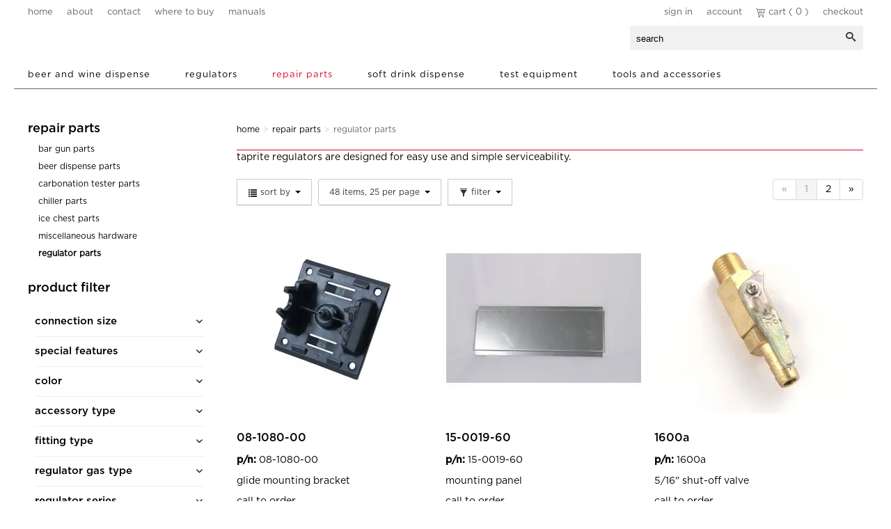

--- FILE ---
content_type: text/html; charset=utf-8
request_url: https://www.taprite.com/repair-parts-regulator-parts?ps=25
body_size: 12916
content:





<!DOCTYPE html>
<html lang="en" xmlns:og="http://schema.org">
<head>
    

<meta name="cs:page" content="category" />

    

<title>Taprite - Regulator Parts</title>

<meta http-equiv="X-UA-Compatible" content="IE=edge">
<meta name="viewport" content="width=device-width, initial-scale=1">
<meta property="og:type" content="website" />	
		<meta property="og:image" content="https://d163axztg8am2h.cloudfront.net/static/img/87/62/34c6ebde5b5eea41400e84f16668.webp" />
	<meta property="og:title" content="Regulator Parts" />
	<meta property="og:url" content="https://www.taprite.com/repair-parts-regulator-parts" />
	<meta property="og:name" content="Taprite" />

<meta charset="utf-8" />
<meta name="robots" content="index,follow" />



<link href="//d163axztg8am2h.cloudfront.net/static/img/ea/61/a878f060329da443ff0043241a00.ico" rel="shortcut icon" type="image/x-icon" />

	<link rel="canonical" href="https://www.taprite.com/repair-parts-regulator-parts" />


    
    

    <link type="text/css" rel="stylesheet" href="//d163axztg8am2h.cloudfront.net/static/css/f1/11/64d55c44c4ea6bc2de3b957a57da.gz.css" />
    <link rel="preconnect" href="https://fonts.googleapis.com">
    <link rel="preconnect" href="https://fonts.gstatic.com" crossorigin>


    <!--[if LT IE 8]><script src="/static/js/patch/json2.min.js" type="text/javascript"></script>
<![endif]-->
    <script src="/static/js/patch/modernizr.js" type="text/javascript"></script>


    <script type="text/javascript">
		class NomadSettings {
			static CurrencyLocale = 'en-US';
			static CurrencyType = 'USD';
			static DecimalPlaces = 2;
			static RequirePhoneNumber = false;
			static CurrencySymbol = '$';
		}
    </script>
    <script src="/Static/js/vue/nomad-client.js?v=1.0.28364"></script>
    <script src="/Static/tsout/common.js?v=1.0.28364"></script>

    
</head>

<body id="repair-parts-regulator-parts-page" class="category-page">
	
	
	


<script type="application/ld+json">{"@context":"https://schema.org","@type":"BreadcrumbList","itemListElement":[{"@type":"ListItem","item":{"@type":"Thing","@id":"https://www.taprite.com/","name":"Home"},"position":1},{"@type":"ListItem","item":{"@type":"Thing","@id":"https://www.taprite.com/repair-parts","name":"Repair Parts"},"position":2},{"@type":"ListItem","item":{"@type":"Thing","@id":"https://www.taprite.com/repair-parts-regulator-parts","name":"Regulator Parts"},"position":3}]}</script>

	<div id="wrapper">
		<div id="wrapper-inner">
			<div id="page-header">
    <div id="page-header-inner" class="container">

        <h1 id="page-header-logo" class="logo">
            <a href="/" title="">aalberts dispense technology</a>
        </h1>

        <div id="page-header-search">
            <form action="/search" method="get" class="form-inline">
                <button type="submit" class="btn btn-primary"><i class="icon-search-custom"></i></button>
                <span><input type="text" name="q" class="search-suggest span6" placeholder="search " /></span>
            </form>
        </div>

        <div id="page-header-menu">
            <div class="nav-actions">
              <a href="/cart" class="btn-nav-cart" title="0 item(s)"><i class="icon-shopping-cart-custom-mobile"></i></a>

                <button type="button" class="btn-nav-menu">
                    <span class="icon-bar"></span>
                    <span class="icon-bar"></span>
                    <span class="icon-bar"></span>
                </button>
            </div>

            <div class="nav-bg nav-collapse fade"></div>

            <div class="nav-menu nav-collapse">
                <button type="button" class="btn-nav-menu btn-primary-close hamburger">X</button>
                <div id="user-menu">
  <ul>
      <li><a href="https://www.micromatic.com/en-us/lp/taprite">Sign In</a></li>
    <li><a href="https://www.micromatic.com/en-us/lp/taprite">Account</a></li>
    <li class="hidden-phone hidden-tablet">
      <a href="/cart" data-content="#mini-cart-wrapper" class="toggle-mini-cart disabled">
        <i class="icon-cart2"></i> Cart ( 0 )
      </a>
    </li>
    <li class="hidden-desktop">
      <a href="/cart">
        <i class="icon-cart2"></i> Cart ( 0 )
      </a>
    </li>
    <li><a href="/checkout" class="disabled">Checkout</a></li>
  </ul>

  

<div id="mini-cart-wrapper" class="hide">
  <div id="mini-cart" class="mini-cart">
    <div class="header">
      0 items ( $0.00 )
    </div>

    <ul>
    </ul>
        
    <div class="footer">
      <a href="/cart">View the Full Cart</a>
    </div>
  </div>
</div>
</div>


                <nav class="simple-nav">
                  <ul>
                    <li><a href="/">home</a></li>
                    <li><a href="/about">about</a></li>
                    <li><a href="/contact">contact</a></li>
                    <li><a href="/distributors">where to buy</a></li>
                    <li><a href="/manuals">manuals</a></li>
                  </ul>
                </nav>


                <div id="page-header-nav" class="toggle-nav">
                    <div id="page-header-nav-inner">
                        <ul><li class="has-children beer-and-wine-dispense"><a href="/beer-dispense">Beer and Wine Dispense</a><ul><li class="beverage-and-gas-tubing"><a href="/beer-dispense-beverage-gas-tubing">Beverage &amp; Gas Tubing</a></li><li class="has-children draft-towers"><a href="/beer-dispense-draft-towers">Draft Towers</a><ul><li class="column-towers"><a href="/beer-dispense-draft-towers-column-towers">Column Towers</a></li><li class="vinservice-towers"><a href="/beer-dispense-draft-towers-vinservice-towers">Vinservice Towers</a></li><li class="wine-towers"><a href="/wine-towers-wine-towers">Wine Towers</a></li></ul></li><li class="faucets"><a href="/beer-dispense-faucets">Faucets</a></li><li class="glycol-chillers"><a href="/glycol-chillers">Glycol Chillers</a></li><li class="has-children keg-couplers"><a href="/beer-dispense-keg-couplers">Keg Couplers</a><ul><li class="home-brew-couplers"><a href="/home-brew-couplers-home-brew-couplers">Home Brew Couplers</a></li><li class="sankey-couplers"><a href="/beer-dispense-keg-couplers-sankey-couplers">Sankey Couplers</a></li><li class="specialty-taps"><a href="/beer-dispense-keg-couplers-specialty-taps">Specialty Taps</a></li><li class="wine-and-cider-couplers"><a href="/wine-and-cider-couplers-wine-and-cider-couplers">Wine and Cider Couplers</a></li></ul></li><li class="keg-spear-parts-and-tools"><a href="/keg-spear-parts-and-tools-keg-spear-parts-and-tools">Keg Spear Parts and Tools</a></li><li class="picnic-pumps"><a href="/beer-dispense-picnic-pumps">Picnic Pumps</a></li><li class="has-children shanks"><a href="/beer-dispense-shanks">Shanks</a><ul><li class="premium-stainless-shanks"><a href="/premium-stainless-shanks-premium-stainless-shanks">Premium Stainless Shanks</a></li></ul></li><li class="tailpieces-and-splicers"><a href="/beer-dispense-tailpieces-and-splicers">Tailpieces and Splicers</a></li></ul></li><li class="has-children regulators"><a href="/regulators">Regulators</a><ul><li class="has-children beer-and-wine"><a href="/regulators-beer">Beer and Wine</a><ul><li class="primary-regulators"><a href="/regulators-beer-primary-regulators">Primary Regulators</a></li><li class="secondary-regulators"><a href="/regulators-beer-secondary-regulators">Secondary Regulators</a></li></ul></li><li class="has-children soft-drink-regulators"><a href="/regulators-soft-drink">Soft Drink Regulators</a><ul><li class="primary-regulators"><a href="/regulators-soft-drink-primary-regulators">Primary Regulators</a></li><li class="secondary-regulators"><a href="/regulators-soft-drink-secondary-regulators">Secondary Regulators</a></li></ul></li></ul></li><li class="has-children repair-parts active"><a href="/repair-parts">Repair Parts</a><ul><li class="bar-gun-parts"><a href="/bar-gun-parts-bar-gun-parts">Bar Gun Parts</a></li><li class="beer-dispense-parts"><a href="/repair-parts-beer-dispense-parts">Beer Dispense Parts</a></li><li class="carbonation-tester-parts"><a href="/carbonation-tester-parts">Carbonation Tester Parts</a></li><li class="chiller-parts"><a href="/chiller-parts-chiller-parts">Chiller Parts</a></li><li class="ice-chest-parts"><a href="/ice-chest-parts-ice-chest-parts">Ice Chest Parts</a></li><li class="miscellaneous-hardware"><a href="/repair-parts-miscellaneous-hardware">Miscellaneous Hardware</a></li><li class="regulator-parts active"><a href="/repair-parts-regulator-parts">Regulator Parts</a></li></ul></li><li class="has-children soft-drink-dispense"><a href="/soft-drink-dispense">Soft Drink Dispense</a><ul><li class="ambient-non-carb-dispensers"><a href="/ambient-non-carb-dispensers">Ambient Non-Carb Dispensers</a></li><li class="ice-chest-accessories"><a href="/tools-and-accessories-ice-chest-accessories">Ice Chest Accessories</a></li><li class="ice-chests"><a href="/soda-dispense-ice-chests">Ice Chests</a></li><li class="rattler-ii-bar-beverage-dispensers"><a href="/rattlerii-bar-beverage-dispensers">Rattler II Bar Beverage Dispensers</a></li><li class="has-children soft-drink-regulators"><a href="/regulators-soft-drink">Soft Drink Regulators</a><ul><li class="primary-regulators"><a href="/regulators-soft-drink-primary-regulators">Primary Regulators</a></li><li class="secondary-regulators"><a href="/regulators-soft-drink-secondary-regulators">Secondary Regulators</a></li></ul></li></ul></li><li class="has-children test-equipment"><a href="/test-equipment">Test Equipment</a><ul><li class="carbonation-testers"><a href="/test-equipment-carbonation-testers">Carbonation Testers</a></li><li class="foam-detectors"><a href="/test-equipment-foam-detectors">Foam Detectors</a></li></ul></li><li class="has-children tools-and-accessories"><a href="/tools-and-accessories">Tools and Accessories</a><ul><li class="cleaning-and-maintenance"><a href="/tools-and-accessories-cleaning-and-maintenance">Cleaning and Maintenance</a></li><li class="hand-tools"><a href="/tools-and-accessories-hand-tools">Hand Tools</a></li><li class="hoses-and-changeovers"><a href="/tools-and-accessories-hoses-and-changeovers">Hoses and Changeovers</a></li><li class="ice-chest-accessories"><a href="/tools-and-accessories-ice-chest-accessories">Ice Chest Accessories</a></li><li class="manifolds"><a href="/tools-and-accessories-manifolds">Manifolds</a></li></ul></li></ul>

                    </div>
                </div>
            </div>
        </div>

    </div>
</div>


			<div id="page-body" class="container">
				<div id="page-body-inner">
					

<div class="row layout-2-column layout-2-column-left-rail">

  <div id="rail-left" class="rail span3">
    

  <section id="category-module" class="links-module module">
    <header>
      Repair Parts
    </header>
    <div class="body">
      <ul><li class="bar-gun-parts"><a href="/bar-gun-parts-bar-gun-parts">Bar Gun Parts</a></li><li class="beer-dispense-parts"><a href="/repair-parts-beer-dispense-parts">Beer Dispense Parts</a></li><li class="carbonation-tester-parts"><a href="/carbonation-tester-parts">Carbonation Tester Parts</a></li><li class="chiller-parts"><a href="/chiller-parts-chiller-parts">Chiller Parts</a></li><li class="ice-chest-parts"><a href="/ice-chest-parts-ice-chest-parts">Ice Chest Parts</a></li><li class="miscellaneous-hardware"><a href="/repair-parts-miscellaneous-hardware">Miscellaneous Hardware</a></li><li class="regulator-parts active"><a href="/repair-parts-regulator-parts">Regulator Parts</a></li></ul>
    </div>
  </section>


  <section id="product-filter-module" class="module">
    <header>
      Product Filter
    </header>
    <div class="body">
      

  <form action="/repair-parts-regulator-parts" method="get">

      <div class="product-tag-filter-set">
        <h5>Connection Size</h5>

        <div class="product-tag-filters">
            <label class="checkbox tag-result">
              <input type="checkbox" name="connection-size" value="1-4-npt" class="tag-filter" />
              <span class="tag-result">1/4&quot; NPT</span> <span class="tag-result-count">(6)</span>
            </label>

        </div>
      </div>
      <div class="product-tag-filter-set">
        <h5>Special Features</h5>

        <div class="product-tag-filters">
            <label class="checkbox tag-result">
              <input type="checkbox" name="special-features" value="blowout-back" class="tag-filter" />
              <span class="tag-result">Blowout Back</span> <span class="tag-result-count">(6)</span>
            </label>

        </div>
      </div>
      <div class="product-tag-filter-set">
        <h5>Color</h5>

        <div class="product-tag-filters">
            <label class="checkbox tag-result">
              <input type="checkbox" name="color" value="black" class="tag-filter" />
              <span class="tag-result">Black</span> <span class="tag-result-count">(2)</span>
            </label>
            <label class="checkbox tag-result">
              <input type="checkbox" name="color" value="blue" class="tag-filter" />
              <span class="tag-result">Blue</span> <span class="tag-result-count">(2)</span>
            </label>
            <label class="checkbox tag-result">
              <input type="checkbox" name="color" value="gold" class="tag-filter" />
              <span class="tag-result">Gold</span> <span class="tag-result-count">(2)</span>
            </label>
            <label class="checkbox tag-result">
              <input type="checkbox" name="color" value="gray" class="tag-filter" />
              <span class="tag-result">Gray</span> <span class="tag-result-count">(2)</span>
            </label>
            <label class="checkbox tag-result">
              <input type="checkbox" name="color" value="red" class="tag-filter" />
              <span class="tag-result">Red</span> <span class="tag-result-count">(2)</span>
            </label>

        </div>
      </div>
      <div class="product-tag-filter-set">
        <h5>Accessory Type</h5>

        <div class="product-tag-filters">
            <label class="checkbox tag-result">
              <input type="checkbox" name="accessory-type" value="mounting-hardware" class="tag-filter" />
              <span class="tag-result">Mounting Hardware</span> <span class="tag-result-count">(3)</span>
            </label>
            <label class="checkbox tag-result">
              <input type="checkbox" name="accessory-type" value="washers-o-rings" class="tag-filter" />
              <span class="tag-result">Washers, O-Rings</span> <span class="tag-result-count">(1)</span>
            </label>

        </div>
      </div>
      <div class="product-tag-filter-set">
        <h5>Fitting Type</h5>

        <div class="product-tag-filters">
            <label class="checkbox tag-result">
              <input type="checkbox" name="fitting-type" value="inlet-fitting-flare" class="tag-filter" />
              <span class="tag-result">Inlet Fitting, Flare</span> <span class="tag-result-count">(1)</span>
            </label>
            <label class="checkbox tag-result">
              <input type="checkbox" name="fitting-type" value="inlet-fitting-nipple" class="tag-filter" />
              <span class="tag-result">Inlet Fitting, Nipple</span> <span class="tag-result-count">(2)</span>
            </label>
            <label class="checkbox tag-result">
              <input type="checkbox" name="fitting-type" value="inlet-fitting-nut" class="tag-filter" />
              <span class="tag-result">Inlet Fitting, Nut</span> <span class="tag-result-count">(2)</span>
            </label>
            <label class="checkbox tag-result">
              <input type="checkbox" name="fitting-type" value="inlet-fittings-o-rings" class="tag-filter" />
              <span class="tag-result">Inlet Fittings, O-Rings</span> <span class="tag-result-count">(1)</span>
            </label>
            <label class="checkbox tag-result">
              <input type="checkbox" name="fitting-type" value="nipple" class="tag-filter" />
              <span class="tag-result">Nipple</span> <span class="tag-result-count">(2)</span>
            </label>

            <div class="more-tags">
              <div id="more-fitting-type" class="hide">
                  <label class="checkbox tag-result">
                    <input type="checkbox" name="fitting-type" value="outlet-fitting-barb" class="tag-filter" />
                    <span class="tag-result">Outlet Fitting, Barb</span> <span class="tag-result-count">(2)</span>
                  </label>
                  <label class="checkbox tag-result">
                    <input type="checkbox" name="fitting-type" value="outlet-fitting-flare" class="tag-filter" />
                    <span class="tag-result">Outlet Fitting, Flare</span> <span class="tag-result-count">(1)</span>
                  </label>
                  <label class="checkbox tag-result">
                    <input type="checkbox" name="fitting-type" value="outlet-fitting-shutoff" class="tag-filter" />
                    <span class="tag-result">Outlet Fitting, Shutoff</span> <span class="tag-result-count">(5)</span>
                  </label>
                  <label class="checkbox tag-result">
                    <input type="checkbox" name="fitting-type" value="plugs" class="tag-filter" />
                    <span class="tag-result">Plugs</span> <span class="tag-result-count">(2)</span>
                  </label>
                  <label class="checkbox tag-result">
                    <input type="checkbox" name="fitting-type" value="connector" class="tag-filter" />
                    <span class="tag-result">Connector</span> <span class="tag-result-count">(2)</span>
                  </label>
              </div>

              <a href="#more-fitting-type" class="tags-toggler" data-state="closed" data-text-opened="(+) show 5 more" data-text-closed="(-) collapse">(+) show 5 more</a>
            </div>
        </div>
      </div>
      <div class="product-tag-filter-set">
        <h5>Regulator Gas Type</h5>

        <div class="product-tag-filters">
            <label class="checkbox tag-result">
              <input type="checkbox" name="regulator-gas-type" value="co2" class="tag-filter" />
              <span class="tag-result">CO2</span> <span class="tag-result-count">(11)</span>
            </label>

        </div>
      </div>
      <div class="product-tag-filter-set">
        <h5>Regulator Series</h5>

        <div class="product-tag-filters">
            <label class="checkbox tag-result">
              <input type="checkbox" name="regulator-series" value="series-1660" class="tag-filter" />
              <span class="tag-result">Series 1660</span> <span class="tag-result-count">(2)</span>
            </label>
            <label class="checkbox tag-result">
              <input type="checkbox" name="regulator-series" value="series-3740" class="tag-filter" />
              <span class="tag-result">Series 3740</span> <span class="tag-result-count">(1)</span>
            </label>
            <label class="checkbox tag-result">
              <input type="checkbox" name="regulator-series" value="series-5740" class="tag-filter" />
              <span class="tag-result">Series 5740</span> <span class="tag-result-count">(6)</span>
            </label>
            <label class="checkbox tag-result">
              <input type="checkbox" name="regulator-series" value="series-740" class="tag-filter" />
              <span class="tag-result">Series 740</span> <span class="tag-result-count">(4)</span>
            </label>
            <label class="checkbox tag-result">
              <input type="checkbox" name="regulator-series" value="series-5260" class="tag-filter" />
              <span class="tag-result">Series 5260</span> <span class="tag-result-count">(6)</span>
            </label>

        </div>
      </div>
      <div class="product-tag-filter-set">
        <h5>Spare Part Type</h5>

        <div class="product-tag-filters">
            <label class="checkbox tag-result">
              <input type="checkbox" name="spare-part-type" value="bonnets-and-caps" class="tag-filter" />
              <span class="tag-result">Bonnets and Caps</span> <span class="tag-result-count">(11)</span>
            </label>
            <label class="checkbox tag-result">
              <input type="checkbox" name="spare-part-type" value="fittings" class="tag-filter" />
              <span class="tag-result">Fittings</span> <span class="tag-result-count">(13)</span>
            </label>
            <label class="checkbox tag-result">
              <input type="checkbox" name="spare-part-type" value="gauge" class="tag-filter" />
              <span class="tag-result">Gauge</span> <span class="tag-result-count">(6)</span>
            </label>
            <label class="checkbox tag-result">
              <input type="checkbox" name="spare-part-type" value="gauges" class="tag-filter" />
              <span class="tag-result">Gauges</span> <span class="tag-result-count">(4)</span>
            </label>
            <label class="checkbox tag-result">
              <input type="checkbox" name="spare-part-type" value="nipples" class="tag-filter" />
              <span class="tag-result">Nipples</span> <span class="tag-result-count">(2)</span>
            </label>
            <label class="checkbox tag-result">
              <input type="checkbox" name="spare-part-type" value="nuts" class="tag-filter" />
              <span class="tag-result">Nuts</span> <span class="tag-result-count">(2)</span>
            </label>
            <label class="checkbox tag-result">
              <input type="checkbox" name="spare-part-type" value="o-rings" class="tag-filter" />
              <span class="tag-result">O-Rings</span> <span class="tag-result-count">(1)</span>
            </label>

        </div>
      </div>
      <div class="product-tag-filter-set">
        <h5>Thread Type</h5>

        <div class="product-tag-filters">
            <label class="checkbox tag-result">
              <input type="checkbox" name="thread-type" value="left-hand" class="tag-filter" />
              <span class="tag-result">Left Hand</span> <span class="tag-result-count">(1)</span>
            </label>
            <label class="checkbox tag-result">
              <input type="checkbox" name="thread-type" value="left-hand-threads" class="tag-filter" />
              <span class="tag-result">Left Hand Threads</span> <span class="tag-result-count">(7)</span>
            </label>
            <label class="checkbox tag-result">
              <input type="checkbox" name="thread-type" value="right-hand" class="tag-filter" />
              <span class="tag-result">Right Hand</span> <span class="tag-result-count">(1)</span>
            </label>
            <label class="checkbox tag-result">
              <input type="checkbox" name="thread-type" value="right-hand-threads" class="tag-filter" />
              <span class="tag-result">Right Hand Threads</span> <span class="tag-result-count">(8)</span>
            </label>

        </div>
      </div>

    <input id="s" name="s" type="hidden" value="" />

  </form>

    </div>
  </section>






  </div>

  <div id="main" class="span10">
    


  <div class="breadcrumbs">
    <ul class="breadcrumb"><li><a href="/"><span>Home</span></a><span class="divider">&gt;</span></li><li><a href="/repair-parts"><span>Repair Parts</span></a><span class="divider">&gt;</span></li><li class="active"><a href="/repair-parts-regulator-parts"><span>Regulator Parts</span></a></li></ul>
  </div>



    





    <div id="category-page-html" class="page-html">
        Taprite Regulators are designed for easy use and simple serviceability. 
    </div>







  <div id="product-list" class="paged-list">
    <div class="product-list-header clearfix">
  
      <div id="product-sort" class="btn-group">
        <a class="btn btn-small dropdown-toggle" data-toggle="dropdown" href="#">
          <i class="icon-list"></i>
Sort By          <span class="caret"></span>
        </a>
        <ul id="sort-menu" class="dropdown-menu">
              <li><a href="/repair-parts-regulator-parts?ps=25&amp;s=name">Sort by Name</a></li>
              <li><a href="/repair-parts-regulator-parts?ps=25&amp;s=priceasc">Sort by Low Price</a></li>
              <li><a href="/repair-parts-regulator-parts?ps=25&amp;s=pricedesc">Sort by High Price</a></li>
        </ul>
      </div>
  
        <div class="btn-page-size btn-group">
          <a class="btn btn-small dropdown-toggle" data-toggle="dropdown" href="#">
            48 items, 25 per page <span class="caret"></span>
          </a>
          <ul class="dropdown-menu">
          
              <li><a href="/repair-parts-regulator-parts?ps=25">Items Per Page: 25</a></li>
              <li><a href="/repair-parts-regulator-parts?ps=50">Items Per Page: 50</a></li>
              <li><a href="/repair-parts-regulator-parts?ps=75">Items Per Page: 75</a></li>
              <li><a href="/repair-parts-regulator-parts?ps=100">Items Per Page: 100</a></li>
          </ul>
        </div>
      


  <div id="product-filters" class="btn-group">
    <a class="btn btn-small dropdown-toggle" data-toggle="dropdown" href="#">
      <i class="icon-filter"></i>
      Filter 
      <span class="caret"></span>
    </a>
    <div id="filters-menu" class="dropdown-menu">
      

  <form action="/repair-parts-regulator-parts" method="get">

      <div class="product-tag-filter-set">
        <h5>Connection Size</h5>

        <div class="product-tag-filters">
            <label class="checkbox tag-result">
              <input type="checkbox" name="connection-size" value="1-4-npt" class="tag-filter" />
              <span class="tag-result">1/4&quot; NPT</span> <span class="tag-result-count">(6)</span>
            </label>

        </div>
      </div>
      <div class="product-tag-filter-set">
        <h5>Special Features</h5>

        <div class="product-tag-filters">
            <label class="checkbox tag-result">
              <input type="checkbox" name="special-features" value="blowout-back" class="tag-filter" />
              <span class="tag-result">Blowout Back</span> <span class="tag-result-count">(6)</span>
            </label>

        </div>
      </div>
      <div class="product-tag-filter-set">
        <h5>Color</h5>

        <div class="product-tag-filters">
            <label class="checkbox tag-result">
              <input type="checkbox" name="color" value="black" class="tag-filter" />
              <span class="tag-result">Black</span> <span class="tag-result-count">(2)</span>
            </label>
            <label class="checkbox tag-result">
              <input type="checkbox" name="color" value="blue" class="tag-filter" />
              <span class="tag-result">Blue</span> <span class="tag-result-count">(2)</span>
            </label>
            <label class="checkbox tag-result">
              <input type="checkbox" name="color" value="gold" class="tag-filter" />
              <span class="tag-result">Gold</span> <span class="tag-result-count">(2)</span>
            </label>
            <label class="checkbox tag-result">
              <input type="checkbox" name="color" value="gray" class="tag-filter" />
              <span class="tag-result">Gray</span> <span class="tag-result-count">(2)</span>
            </label>
            <label class="checkbox tag-result">
              <input type="checkbox" name="color" value="red" class="tag-filter" />
              <span class="tag-result">Red</span> <span class="tag-result-count">(2)</span>
            </label>

        </div>
      </div>
      <div class="product-tag-filter-set">
        <h5>Accessory Type</h5>

        <div class="product-tag-filters">
            <label class="checkbox tag-result">
              <input type="checkbox" name="accessory-type" value="mounting-hardware" class="tag-filter" />
              <span class="tag-result">Mounting Hardware</span> <span class="tag-result-count">(3)</span>
            </label>
            <label class="checkbox tag-result">
              <input type="checkbox" name="accessory-type" value="washers-o-rings" class="tag-filter" />
              <span class="tag-result">Washers, O-Rings</span> <span class="tag-result-count">(1)</span>
            </label>

        </div>
      </div>
      <div class="product-tag-filter-set">
        <h5>Fitting Type</h5>

        <div class="product-tag-filters">
            <label class="checkbox tag-result">
              <input type="checkbox" name="fitting-type" value="inlet-fitting-flare" class="tag-filter" />
              <span class="tag-result">Inlet Fitting, Flare</span> <span class="tag-result-count">(1)</span>
            </label>
            <label class="checkbox tag-result">
              <input type="checkbox" name="fitting-type" value="inlet-fitting-nipple" class="tag-filter" />
              <span class="tag-result">Inlet Fitting, Nipple</span> <span class="tag-result-count">(2)</span>
            </label>
            <label class="checkbox tag-result">
              <input type="checkbox" name="fitting-type" value="inlet-fitting-nut" class="tag-filter" />
              <span class="tag-result">Inlet Fitting, Nut</span> <span class="tag-result-count">(2)</span>
            </label>
            <label class="checkbox tag-result">
              <input type="checkbox" name="fitting-type" value="inlet-fittings-o-rings" class="tag-filter" />
              <span class="tag-result">Inlet Fittings, O-Rings</span> <span class="tag-result-count">(1)</span>
            </label>
            <label class="checkbox tag-result">
              <input type="checkbox" name="fitting-type" value="nipple" class="tag-filter" />
              <span class="tag-result">Nipple</span> <span class="tag-result-count">(2)</span>
            </label>

            <div class="more-tags">
              <div id="more-fitting-type" class="hide">
                  <label class="checkbox tag-result">
                    <input type="checkbox" name="fitting-type" value="outlet-fitting-barb" class="tag-filter" />
                    <span class="tag-result">Outlet Fitting, Barb</span> <span class="tag-result-count">(2)</span>
                  </label>
                  <label class="checkbox tag-result">
                    <input type="checkbox" name="fitting-type" value="outlet-fitting-flare" class="tag-filter" />
                    <span class="tag-result">Outlet Fitting, Flare</span> <span class="tag-result-count">(1)</span>
                  </label>
                  <label class="checkbox tag-result">
                    <input type="checkbox" name="fitting-type" value="outlet-fitting-shutoff" class="tag-filter" />
                    <span class="tag-result">Outlet Fitting, Shutoff</span> <span class="tag-result-count">(5)</span>
                  </label>
                  <label class="checkbox tag-result">
                    <input type="checkbox" name="fitting-type" value="plugs" class="tag-filter" />
                    <span class="tag-result">Plugs</span> <span class="tag-result-count">(2)</span>
                  </label>
                  <label class="checkbox tag-result">
                    <input type="checkbox" name="fitting-type" value="connector" class="tag-filter" />
                    <span class="tag-result">Connector</span> <span class="tag-result-count">(2)</span>
                  </label>
              </div>

              <a href="#more-fitting-type" class="tags-toggler" data-state="closed" data-text-opened="(+) show 5 more" data-text-closed="(-) collapse">(+) show 5 more</a>
            </div>
        </div>
      </div>
      <div class="product-tag-filter-set">
        <h5>Regulator Gas Type</h5>

        <div class="product-tag-filters">
            <label class="checkbox tag-result">
              <input type="checkbox" name="regulator-gas-type" value="co2" class="tag-filter" />
              <span class="tag-result">CO2</span> <span class="tag-result-count">(11)</span>
            </label>

        </div>
      </div>
      <div class="product-tag-filter-set">
        <h5>Regulator Series</h5>

        <div class="product-tag-filters">
            <label class="checkbox tag-result">
              <input type="checkbox" name="regulator-series" value="series-1660" class="tag-filter" />
              <span class="tag-result">Series 1660</span> <span class="tag-result-count">(2)</span>
            </label>
            <label class="checkbox tag-result">
              <input type="checkbox" name="regulator-series" value="series-3740" class="tag-filter" />
              <span class="tag-result">Series 3740</span> <span class="tag-result-count">(1)</span>
            </label>
            <label class="checkbox tag-result">
              <input type="checkbox" name="regulator-series" value="series-5740" class="tag-filter" />
              <span class="tag-result">Series 5740</span> <span class="tag-result-count">(6)</span>
            </label>
            <label class="checkbox tag-result">
              <input type="checkbox" name="regulator-series" value="series-740" class="tag-filter" />
              <span class="tag-result">Series 740</span> <span class="tag-result-count">(4)</span>
            </label>
            <label class="checkbox tag-result">
              <input type="checkbox" name="regulator-series" value="series-5260" class="tag-filter" />
              <span class="tag-result">Series 5260</span> <span class="tag-result-count">(6)</span>
            </label>

        </div>
      </div>
      <div class="product-tag-filter-set">
        <h5>Spare Part Type</h5>

        <div class="product-tag-filters">
            <label class="checkbox tag-result">
              <input type="checkbox" name="spare-part-type" value="bonnets-and-caps" class="tag-filter" />
              <span class="tag-result">Bonnets and Caps</span> <span class="tag-result-count">(11)</span>
            </label>
            <label class="checkbox tag-result">
              <input type="checkbox" name="spare-part-type" value="fittings" class="tag-filter" />
              <span class="tag-result">Fittings</span> <span class="tag-result-count">(13)</span>
            </label>
            <label class="checkbox tag-result">
              <input type="checkbox" name="spare-part-type" value="gauge" class="tag-filter" />
              <span class="tag-result">Gauge</span> <span class="tag-result-count">(6)</span>
            </label>
            <label class="checkbox tag-result">
              <input type="checkbox" name="spare-part-type" value="gauges" class="tag-filter" />
              <span class="tag-result">Gauges</span> <span class="tag-result-count">(4)</span>
            </label>
            <label class="checkbox tag-result">
              <input type="checkbox" name="spare-part-type" value="nipples" class="tag-filter" />
              <span class="tag-result">Nipples</span> <span class="tag-result-count">(2)</span>
            </label>
            <label class="checkbox tag-result">
              <input type="checkbox" name="spare-part-type" value="nuts" class="tag-filter" />
              <span class="tag-result">Nuts</span> <span class="tag-result-count">(2)</span>
            </label>
            <label class="checkbox tag-result">
              <input type="checkbox" name="spare-part-type" value="o-rings" class="tag-filter" />
              <span class="tag-result">O-Rings</span> <span class="tag-result-count">(1)</span>
            </label>

        </div>
      </div>
      <div class="product-tag-filter-set">
        <h5>Thread Type</h5>

        <div class="product-tag-filters">
            <label class="checkbox tag-result">
              <input type="checkbox" name="thread-type" value="left-hand" class="tag-filter" />
              <span class="tag-result">Left Hand</span> <span class="tag-result-count">(1)</span>
            </label>
            <label class="checkbox tag-result">
              <input type="checkbox" name="thread-type" value="left-hand-threads" class="tag-filter" />
              <span class="tag-result">Left Hand Threads</span> <span class="tag-result-count">(7)</span>
            </label>
            <label class="checkbox tag-result">
              <input type="checkbox" name="thread-type" value="right-hand" class="tag-filter" />
              <span class="tag-result">Right Hand</span> <span class="tag-result-count">(1)</span>
            </label>
            <label class="checkbox tag-result">
              <input type="checkbox" name="thread-type" value="right-hand-threads" class="tag-filter" />
              <span class="tag-result">Right Hand Threads</span> <span class="tag-result-count">(8)</span>
            </label>

        </div>
      </div>

    <input id="s" name="s" type="hidden" value="" />

  </form>

    </div>
  </div>
    </div>

    <div id="products" class="clearfix">
<div class="pagination pagination-head"><div class="summary">Page 1 of 2 ( 48 items )</div><ul class="pagination"><li class="disabled"><a class="" href="/repair-parts-regulator-parts?ps=25">&#171;</a></li><li class="active"><a class="" href="/repair-parts-regulator-parts?ps=25">1</a></li><li><a class="" href="/repair-parts-regulator-parts?ps=25&amp;p=2" rel="next">2</a></li><li><a class="" href="/repair-parts-regulator-parts?ps=25&amp;p=2">&#187;</a></li></ul></div>    <div class="rows">
      

<div class="row product-summary mono-item-product">
    
    <div class="product-image span2">
        <a href="/08-1080-00-08-1080-00" title="08-1080-00">    
<img alt="08-1080-00" class="img-polaroid" src="//d163axztg8am2h.cloudfront.net/static/img/4d/02/52695242adf870884da7eabc4d2c.webp"></img>        </a>
    </div>
      
    <div class="product-details span6">
        <h5><a class="product-details-link" href="/08-1080-00-08-1080-00">08-1080-00</a></h5>
    
            <p class="part-number">
                <strong>p/n:</strong>
                08-1080-00
            </p>
    
            <p class="product-description preserve-whitespace">Glide Mounting Bracket</p>
    </div>
      
        <div class="product-purchase span2">
            

                    <div class="not-purchasable">Call to order</div>
            
            

    </div>
</div>







<div class="row product-summary mono-item-product">
    
    <div class="product-image span2">
        <a href="/15-0019-60-15-0019-60" title="15-0019-60">    
<img alt="15-0019-60" class="img-polaroid" src="//d163axztg8am2h.cloudfront.net/static/img/44/1d/305782bc39bf5e745acff5bfa97c.webp"></img>        </a>
    </div>
      
    <div class="product-details span6">
        <h5><a class="product-details-link" href="/15-0019-60-15-0019-60">15-0019-60</a></h5>
    
            <p class="part-number">
                <strong>p/n:</strong>
                15-0019-60
            </p>
    
            <p class="product-description preserve-whitespace">Mounting Panel</p>
    </div>
      
        <div class="product-purchase span2">
            

                    <div class="not-purchasable">Call to order</div>
            
            

    </div>
</div>







<div class="row product-summary mono-item-product">
    
    <div class="product-image span2">
        <a href="/1600a-1600a" title="1600A">    
<img alt="1600A" class="img-polaroid" src="//d163axztg8am2h.cloudfront.net/static/img/66/e2/33fa3c7a1b85ed573ae371b695a5.webp"></img>        </a>
    </div>
      
    <div class="product-details span6">
        <h5><a class="product-details-link" href="/1600a-1600a">1600A</a></h5>
    
            <p class="part-number">
                <strong>p/n:</strong>
                1600A
            </p>
    
            <p class="product-description preserve-whitespace">5/16&quot; Shut-off Valve</p>
    </div>
      
        <div class="product-purchase span2">
            

                    <div class="not-purchasable">Call to order</div>
            
            

    </div>
</div>







<div class="row product-summary mono-item-product">
    
    <div class="product-image span2">
        <a href="/1600c-250-1600c-250" title="1600C-250  ">    
<img alt="1600C-250  " class="img-polaroid" src="//d163axztg8am2h.cloudfront.net/static/img/56/3c/3aa5497fd2150d8c497e5f8168a5.webp"></img>        </a>
    </div>
      
    <div class="product-details span6">
        <h5><a class="product-details-link" href="/1600c-250-1600c-250">1600C-250  </a></h5>
    
            <p class="part-number">
                <strong>p/n:</strong>
                1600C-250
            </p>
    
            <p class="product-description preserve-whitespace">1/4&quot; Shut-off Valve with Ball Check</p>
    </div>
      
        <div class="product-purchase span2">
            

                    <div class="not-purchasable">Call to order</div>
            
            

    </div>
</div>







<div class="row product-summary mono-item-product">
    
    <div class="product-image span2">
        <a href="/1600ca-1600ca" title="1600CA">    
<img alt="1600CA" class="img-polaroid" src="//d163axztg8am2h.cloudfront.net/static/img/17/94/65cead0bbdf6cde1aa6a836d4d7e.webp"></img>        </a>
    </div>
      
    <div class="product-details span6">
        <h5><a class="product-details-link" href="/1600ca-1600ca">1600CA</a></h5>
    
            <p class="part-number">
                <strong>p/n:</strong>
                1600CA
            </p>
    
            <p class="product-description preserve-whitespace">5/16&quot; Shut-off Valve with Ball Check</p>
    </div>
      
        <div class="product-purchase span2">
            

                    <div class="not-purchasable">Call to order</div>
            
            

    </div>
</div>







<div class="row product-summary mono-item-product">
    
    <div class="product-image span2">
        <a href="/2406-11-2406-11" title="2406-11">    
<img alt="2406-11" class="img-polaroid" src="//d163axztg8am2h.cloudfront.net/static/img/eb/06/5c860559cccb9d342df6ed7833bd.webp"></img>        </a>
    </div>
      
    <div class="product-details span6">
        <h5><a class="product-details-link" href="/2406-11-2406-11">2406-11</a></h5>
    
            <p class="part-number">
                <strong>p/n:</strong>
                2406-11
            </p>
    
            <p class="product-description preserve-whitespace">Tank Nipple O-Ring</p>
    </div>
      
        <div class="product-purchase span2">
            

                    <div class="not-purchasable">Call to order</div>
            
            

    </div>
</div>







<div class="row product-summary mono-item-product">
    
    <div class="product-image span2">
        <a href="/3740-19-sp-3740-19-sp" title="3740-19-SP">    
<img alt="3740-19-SP" class="img-polaroid" src="//d163axztg8am2h.cloudfront.net/static/img/f4/97/c65cbce846934316800252905066.webp"></img>        </a>
    </div>
      
    <div class="product-details span6">
        <h5><a class="product-details-link" href="/3740-19-sp-3740-19-sp">3740-19-SP</a></h5>
    
            <p class="part-number">
                <strong>p/n:</strong>
                3740-19-SP
            </p>
    
            <p class="product-description preserve-whitespace">Regulator Repair Kit for 3700 Series Regulators</p>
    </div>
      
        <div class="product-purchase span2">
            

                    <div class="not-purchasable">Call to order</div>
            
            

    </div>
</div>







<div class="row product-summary mono-item-product">
    
    <div class="product-image span2">
        <a href="/3740-2pa-3740-2pa" title="3740-2PA">    
<img alt="3740-2PA" class="img-polaroid" src="//d163axztg8am2h.cloudfront.net/static/img/eb/63/ec3a5be5df0a2372b53ba1b37329.webp"></img>        </a>
    </div>
      
    <div class="product-details span6">
        <h5><a class="product-details-link" href="/3740-2pa-3740-2pa">3740-2PA</a></h5>
    
            <p class="part-number">
                <strong>p/n:</strong>
                3740-2PA
            </p>
    
            <p class="product-description preserve-whitespace">Regulator Bonnet Assembly for 3740 Series Regulators</p>
    </div>
      
        <div class="product-purchase span2">
            

                    <div class="not-purchasable">Call to order</div>
            
            

    </div>
</div>







<div class="row product-summary mono-item-product">
    
    <div class="product-image span2">
        <a href="/39-0030-50-39-0030-50" title="39-0030-50">    
<img alt="39-0030-50" class="img-polaroid" src="//d163axztg8am2h.cloudfront.net/static/img/44/97/8cedf9352655286de9d73f14c202.webp"></img>        </a>
    </div>
      
    <div class="product-details span6">
        <h5><a class="product-details-link" href="/39-0030-50-39-0030-50">39-0030-50</a></h5>
    
            <p class="part-number">
                <strong>p/n:</strong>
                39-0030-50
            </p>
    
            <p class="product-description preserve-whitespace">30psi (2bar) Dispense Pressure Gauge</p>
    </div>
      
        <div class="product-purchase span2">
            

                    <div class="not-purchasable">Call to order</div>
            
            

    </div>
</div>







<div class="row product-summary mono-item-product">
    
    <div class="product-image span2">
        <a href="/39-0060-50-39-0060-50" title="39-0060-50">    
<img alt="39-0060-50" class="img-polaroid" src="//d163axztg8am2h.cloudfront.net/static/img/f4/32/4546e435c7bfe831d7aa7754f85d.webp"></img>        </a>
    </div>
      
    <div class="product-details span6">
        <h5><a class="product-details-link" href="/39-0060-50-39-0060-50">39-0060-50</a></h5>
    
            <p class="part-number">
                <strong>p/n:</strong>
                39-0060-50
            </p>
    
            <p class="product-description preserve-whitespace">60psi (4bar) Dispense Pressure Gauge</p>
    </div>
      
        <div class="product-purchase span2">
            

                    <div class="not-purchasable">Call to order</div>
            
            

    </div>
</div>







<div class="row product-summary mono-item-product">
    
    <div class="product-image span2">
        <a href="/39-0100-00-39-0100-00" title="39-0100-00">    
<img alt="39-0100-00" class="img-polaroid" src="//d163axztg8am2h.cloudfront.net/static/img/19/6a/bc8bd8f9d2287498368c98697fed.webp"></img>        </a>
    </div>
      
    <div class="product-details span6">
        <h5><a class="product-details-link" href="/39-0100-00-39-0100-00">39-0100-00</a></h5>
    
            <p class="part-number">
                <strong>p/n:</strong>
                39-0100-00
            </p>
    
            <p class="product-description preserve-whitespace">Dispense Pressure Gauge</p>
    </div>
      
        <div class="product-purchase span2">
            

                    <div class="not-purchasable">Call to order</div>
            
            

    </div>
</div>







<div class="row product-summary mono-item-product">
    
    <div class="product-image span2">
        <a href="/39-0100-50-39-0100-50" title="39-0100-50">    
<img alt="39-0100-50" class="img-polaroid" src="//d163axztg8am2h.cloudfront.net/static/img/5b/c1/3d6eb39a73010530e4c3be98e1da.webp"></img>        </a>
    </div>
      
    <div class="product-details span6">
        <h5><a class="product-details-link" href="/39-0100-50-39-0100-50">39-0100-50</a></h5>
    
            <p class="part-number">
                <strong>p/n:</strong>
                39-0100-50
            </p>
    
            <p class="product-description preserve-whitespace">100psi (7bar) Dispense Pressure Gauge</p>
    </div>
      
        <div class="product-purchase span2">
            

                    <div class="not-purchasable">Call to order</div>
            
            

    </div>
</div>







<div class="row product-summary mono-item-product">
    
    <div class="product-image span2">
        <a href="/39-0160-00-39-0160-00" title="39-0160-00">    
<img alt="39-0160-00" class="img-polaroid" src="//d163axztg8am2h.cloudfront.net/static/img/28/b1/29f8128306ce8afc5240623b2b7f.webp"></img>        </a>
    </div>
      
    <div class="product-details span6">
        <h5><a class="product-details-link" href="/39-0160-00-39-0160-00">39-0160-00</a></h5>
    
            <p class="part-number">
                <strong>p/n:</strong>
                39-0160-00
            </p>
    
            <p class="product-description preserve-whitespace">160 PSI Dispense Pressure Gauge</p>
    </div>
      
        <div class="product-purchase span2">
            

                    <div class="not-purchasable">Call to order</div>
            
            

    </div>
</div>







<div class="row product-summary mono-item-product">
    
    <div class="product-image span2">
        <a href="/39-0160-50-39-0160-50" title="39-0160-50">    
<img alt="39-0160-50" class="img-polaroid" src="//d163axztg8am2h.cloudfront.net/static/img/7e/b1/70f36674473c334376a008766d70.webp"></img>        </a>
    </div>
      
    <div class="product-details span6">
        <h5><a class="product-details-link" href="/39-0160-50-39-0160-50">39-0160-50</a></h5>
    
            <p class="part-number">
                <strong>p/n:</strong>
                39-0160-50
            </p>
    
            <p class="product-description preserve-whitespace">160psi (11bar) Dispense Pressure Gauge</p>
    </div>
      
        <div class="product-purchase span2">
            

                    <div class="not-purchasable">Call to order</div>
            
            

    </div>
</div>







<div class="row product-summary mono-item-product">
    
    <div class="product-image span2">
        <a href="/39-2000-10-39-2000-10" title="39-2000-10">    
<img alt="39-2000-10" class="img-polaroid" src="//d163axztg8am2h.cloudfront.net/static/img/88/25/e6ef9509f924608093d3c38d53d7.webp"></img>        </a>
    </div>
      
    <div class="product-details span6">
        <h5><a class="product-details-link" href="/39-2000-10-39-2000-10">39-2000-10</a></h5>
    
            <p class="part-number">
                <strong>p/n:</strong>
                39-2000-10
            </p>
    
            <p class="product-description preserve-whitespace">2000 PSI Tank Pressure Gauge for Beer and Soft Drink Regulators</p>
    </div>
      
        <div class="product-purchase span2">
            

                    <div class="not-purchasable">Call to order</div>
            
            

    </div>
</div>







<div class="row product-summary mono-item-product">
    
    <div class="product-image span2">
        <a href="/39-2000-60-39-2000-60" title="39-2000-60">    
<img alt="39-2000-60" class="img-polaroid" src="//d163axztg8am2h.cloudfront.net/static/img/df/25/8559023af074025f7dd9c9f64399.webp"></img>        </a>
    </div>
      
    <div class="product-details span6">
        <h5><a class="product-details-link" href="/39-2000-60-39-2000-60">39-2000-60</a></h5>
    
            <p class="part-number">
                <strong>p/n:</strong>
                39-2000-60
            </p>
    
            <p class="product-description preserve-whitespace">2000psi (140bar) Tank Pressure Gauge</p>
    </div>
      
        <div class="product-purchase span2">
            

                    <div class="not-purchasable">Call to order</div>
            
            

    </div>
</div>







<div class="row product-summary mono-item-product">
    
    <div class="product-image span2">
        <a href="/39-3000-10-39-3000-10" title="39-3000-10">    
<img alt="39-3000-10" class="img-polaroid" src="//d163axztg8am2h.cloudfront.net/static/img/64/65/7e46138e994c1e010a1cc7083123.webp"></img>        </a>
    </div>
      
    <div class="product-details span6">
        <h5><a class="product-details-link" href="/39-3000-10-39-3000-10">39-3000-10</a></h5>
    
            <p class="part-number">
                <strong>p/n:</strong>
                39-3000-10
            </p>
    
            <p class="product-description preserve-whitespace">3000 PSI Tank Pressure Gauge for Nitrogen, Mixed Gas, and Argon Regulators</p>
    </div>
      
        <div class="product-purchase span2">
            

                    <div class="not-purchasable">Call to order</div>
            
            

    </div>
</div>







<div class="row product-summary mono-item-product">
    
    <div class="product-image span2">
        <a href="/39-3000-60-39-3000-60" title="39-3000-60">    
<img alt="39-3000-60" class="img-polaroid" src="//d163axztg8am2h.cloudfront.net/static/img/48/fc/30fb471eec7f0551639dfc071cc8.webp"></img>        </a>
    </div>
      
    <div class="product-details span6">
        <h5><a class="product-details-link" href="/39-3000-60-39-3000-60">39-3000-60</a></h5>
    
            <p class="part-number">
                <strong>p/n:</strong>
                39-3000-60
            </p>
    
            <p class="product-description preserve-whitespace">3000psi (200bar) Tank Pressure Gauge</p>
    </div>
      
        <div class="product-purchase span2">
            

                    <div class="not-purchasable">Call to order</div>
            
            

    </div>
</div>







<div class="row product-summary mono-item-product">
    
    <div class="product-image span2">
        <a href="/43-0006-00-43-0006-00" title="43-0006-00">    
<img alt="43-0006-00" class="img-polaroid" src="//d163axztg8am2h.cloudfront.net/static/img/5c/1d/f6e9da222b9d2f8427d74a56eb9c.webp"></img>        </a>
    </div>
      
    <div class="product-details span6">
        <h5><a class="product-details-link" href="/43-0006-00-43-0006-00">43-0006-00</a></h5>
    
            <p class="part-number">
                <strong>p/n:</strong>
                43-0006-00
            </p>
    
            <p class="product-description preserve-whitespace">Regulator Mounting Kit</p>
    </div>
      
        <div class="product-purchase span2">
            

                    <div class="not-purchasable">Call to order</div>
            
            

    </div>
</div>







<div class="row product-summary mono-item-product">
    
    <div class="product-image span2">
        <a href="/440-13ud-440-13ud" title="440-13UD">    
<img alt="440-13UD" class="img-polaroid" src="//d163axztg8am2h.cloudfront.net/static/img/2a/2b/cf9628fcce74a5106ac5d09ffdfa.webp"></img>        </a>
    </div>
      
    <div class="product-details span6">
        <h5><a class="product-details-link" href="/440-13ud-440-13ud">440-13UD</a></h5>
    
            <p class="part-number">
                <strong>p/n:</strong>
                440-13UD
            </p>
    
            <p class="product-description preserve-whitespace">CGA 320 Hex Nut</p>
    </div>
      
        <div class="product-purchase span2">
            

                    <div class="not-purchasable">Call to order</div>
            
            

    </div>
</div>







<div class="row product-summary mono-item-product">
    
    <div class="product-image span2">
        <a href="/440-17r-5pk-440-17r-5pk" title="440-17R-5PK">    
<img alt="440-17R-5PK" class="img-polaroid" src="//d163axztg8am2h.cloudfront.net/static/img/9b/75/e5db8efc29104d52f3dfa28d5539.webp"></img>        </a>
    </div>
      
    <div class="product-details span6">
        <h5><a class="product-details-link" href="/440-17r-5pk-440-17r-5pk">440-17R-5PK</a></h5>
    
            <p class="part-number">
                <strong>p/n:</strong>
                440-17R-5PK
            </p>
    
            <p class="product-description preserve-whitespace">Tank Nipple Flat Ring</p>
    </div>
      
        <div class="product-purchase span2">
            

                    <div class="not-purchasable">Call to order</div>
            
            

    </div>
</div>







<div class="row product-summary mono-item-product">
    
    <div class="product-image span2">
        <a href="/5153b-5153b" title="5153B">    
<img alt="5153B" class="img-polaroid" src="//d163axztg8am2h.cloudfront.net/static/img/74/5a/45213153653cdb62273924b56bf8.webp"></img>        </a>
    </div>
      
    <div class="product-details span6">
        <h5><a class="product-details-link" href="/5153b-5153b">5153B</a></h5>
    
            <p class="part-number">
                <strong>p/n:</strong>
                5153B
            </p>
    
            <p class="product-description preserve-whitespace">1/4&quot; Flare Inlet Fitting for Secondary Regulators</p>
    </div>
      
        <div class="product-purchase span2">
            

                    <div class="not-purchasable">Call to order</div>
            
            

    </div>
</div>







<div class="row product-summary mono-item-product">
    
    <div class="product-image span2">
        <a href="/5375-25-5375-25" title="5375-25">    
<img alt="5375-25" class="img-polaroid" src="//d163axztg8am2h.cloudfront.net/static/img/da/6d/eb9ff4ee5601874434ae2447e6e1.webp"></img>        </a>
    </div>
      
    <div class="product-details span6">
        <h5><a class="product-details-link" href="/5375-25-5375-25">5375-25</a></h5>
    
            <p class="part-number">
                <strong>p/n:</strong>
                5375-25
            </p>
    
            <p class="product-description preserve-whitespace">Hex Nipple with Right Hand Threads</p>
    </div>
      
        <div class="product-purchase span2">
            

                    <div class="not-purchasable">Call to order</div>
            
            

    </div>
</div>







<div class="row product-summary mono-item-product">
    
    <div class="product-image span2">
        <a href="/5436a-5436a" title="5436A">    
<img alt="5436A" class="img-polaroid" src="//d163axztg8am2h.cloudfront.net/static/img/12/39/a2ee57b5967f016917f2d20efef9.webp"></img>        </a>
    </div>
      
    <div class="product-details span6">
        <h5><a class="product-details-link" href="/5436a-5436a">5436A</a></h5>
    
            <p class="part-number">
                <strong>p/n:</strong>
                5436A
            </p>
    
            <p class="product-description preserve-whitespace">1/4&quot; Flare Outlet Fitting with Check</p>
    </div>
      
        <div class="product-purchase span2">
            

                    <div class="not-purchasable">Call to order</div>
            
            

    </div>
</div>







<div class="row product-summary mono-item-product">
    
    <div class="product-image span2">
        <a href="/5436h-5436h" title="5436H">    
<img alt="5436H" class="img-polaroid" src="//d163axztg8am2h.cloudfront.net/static/img/97/e0/b50b49644bdd977ca7a58518ca41.webp"></img>        </a>
    </div>
      
    <div class="product-details span6">
        <h5><a class="product-details-link" href="/5436h-5436h">5436H</a></h5>
    
            <p class="part-number">
                <strong>p/n:</strong>
                5436H
            </p>
    
            <p class="product-description preserve-whitespace">1/4&quot; Barb Outlet Fitting with Check</p>
    </div>
      
        <div class="product-purchase span2">
            

                    <div class="not-purchasable">Call to order</div>
            
            

    </div>
</div>






    </div>
<div class="pagination pagination-foot"><div class="summary">Page 1 of 2 ( 48 items )</div><ul class="pagination"><li class="disabled"><a class="" href="/repair-parts-regulator-parts?ps=25">&#171;</a></li><li class="active"><a class="" href="/repair-parts-regulator-parts?ps=25">1</a></li><li><a class="" href="/repair-parts-regulator-parts?ps=25&amp;p=2" rel="next">2</a></li><li><a class="" href="/repair-parts-regulator-parts?ps=25&amp;p=2">&#187;</a></li></ul></div></div>
  


  </div>

  </div>

</div>
				</div>
			</div>

			<footer id="page-footer">
  <div id="page-footer-inner" class="container">

    <div class="span3 col1 address-footer">
      <ul>
        <li class="footer-header text-transform-none">Taprite Micro Matic, Inc</li>
        <li>3248 Northwestern Drive</li>
        <li>San Antonio, Texas 78238</li>
        <li>United States of America</li>
        <li><a href="mailto:taprite@taprite.com">taprite@taprite.com</a></li>
      </ul>
    </div>

    <div class="span3 col2 soda-industry-links">
      <ul>
        <li class="footer-header"><a href="/regulators-soft-drink">carb and non-carb industry</a></li>
        <li><a href="/regulators-soft-drink">regulators</a></li>
        <li><a href="/soda-dispense-ice-chests">ice chests</a></li>
        <li><a href="/soft-drink-dispense">dispensers</a></li>
        <li><a href="/test-equipment">ancillary items</a></li>
        <li><a href="/tools-and-accessories">tools, acc. and more</a></li>
      </ul>
    </div>

    <div class="span3 col3 beer-industry-links">
      <ul>
        <li class="footer-header"><a href="/beer-dispense">beer industry</a></li>
        <li><a href="/regulators-beer">regulators</a></li>
        <li><a href="/beer-dispense-faucets">faucets (taps)</a></li>
        <li><a href="/beer-dispense-draft-towers">towers</a></li>
        <li><a href="/beer-dispense-picnic-pumps">party pumps</a></li>
        <li><a href="/tools-and-accessories">tools, acc. and more</a></li>
      </ul>
    </div>

    <div class="span3 col4 resources-links">
      <ul>
        <li><a href="/about">about</a></li>
        <li><a href="/resources">resources</a></li>
                        <li><a href="/distributors">where to buy</a></li>
                <li><a href="/tradeshows">tradeshows</a></li>
        <li><a href="/techbulletins">tech bulletins</a></li>
                <li><a href="/manuals">product manuals</a></li>
                        <li><a href="/faq">faq</a></li>
      </ul>
    </div>

    <div class="span3 col5 account-links">
      <ul>
                    <li><a href="/patents">Patents</a></li>
                    <li><a href="/contact">contact</a></li>
              <li><a href="/terms-and-conditions">terms and conditions</a></li>
        <li><a href="/taprite-privacy-policy">privacy policy</a></li>
        
      </ul>
    </div>

    <div class="span3 col6 social-media-links">
      <div class="social">
        <a href="http://www.instagram.com/taprite" target="_blank" alt="Taprite Instagram"><img data-src="/assets/site/img/igicon.jpg" src="//d163axztg8am2h.cloudfront.net/static/img/25/16/63930c32db1ef7be4279b9acb9c4.jpg" /></a>
             <a href="https://www.youtube.com/channel/UCoXQ4PgYw_ZbhLu1YAXoFhw" target=""alt="Taprite Youtube"><img data-src="/assets/site/img/youtubeicon.jpg" src="//d163axztg8am2h.cloudfront.net/static/img/06/04/78d6c8dba8c37b96868338b94f53.jpg" /></a>
          <a href="" target=""alt="Taprite Facebook"><img data-src="/assets/site/img/facebookicon.jpg" src="//d163axztg8am2h.cloudfront.net/static/img/79/25/62c3865c477636d731990d5410c1.jpg" /></a>
            <a href="http://linkedin.com/company/tapriteinc" target="_blank"><img data-src="/assets/site/img/linkedicon.jpg" src="//d163axztg8am2h.cloudfront.net/static/img/7d/eb/ef6726c138ba261fe6f5c6110397.jpg" /></a>
      </div>
    </div>

  <div class="clearfix"></div>
   <!-- <div class="copyright"><small>&copy;  2026 Sniperdyne Systems. All Rights Reserved.</small></div> -->
	<!--<a id="aalberts-industries-logo"  href="http://www.aalberts.nl/en" target="_blank"></a>-->
  
</div><center>
<br>
  <a href="/assets/site/docs/taprite erp announcement_customer letter_07212025.pdf"><img style="border:1px solid black;" data-src="/assets/site/img/home/important notification.png" src="//d163axztg8am2h.cloudfront.net/static/img/f4/ea/a8b18fa718f9b2a4445f892cbbff.png" /></a>

</center>
</footer>
		</div>
	</div>
    
        <script src="//ajax.googleapis.com/ajax/libs/jquery/1.8.3/jquery.min.js" type="text/javascript"></script>


	<script src="//d163axztg8am2h.cloudfront.net/static/js/8e/a8/465268479d7cf57392e53329ab3e.gz.js" type="text/javascript"></script>

	
			<!--
<script type="text/javascript" src="/assets/site/js/matchheight.js"></script>
-->

<script>

  // close mobile nav 
  $(".nav-bg").click(function () {
    $(this).toggleClass("in");
    $(".nav-menu").toggleClass("in");
  });

  $('.btn-nav-menu').click(function () {
    if ($('.nav-bg').hasClass('in')) {
      $('.nav-bg').removeClass('in')
      $('.nav-menu').removeClass('in')
    } else {
      $('.nav-bg').addClass('in')
      $('.nav-menu').addClass('in')
    }
  });


  // Script for toggling filter on left rail
  $('.product-tag-filter-set h5').on('click', function () {
    $(this).parent().toggleClass('active');
  });

  $('.product-tag-filter-set input:checked').parentsUntil('product-tag-filter-set').addClass('active');

  // - Replaces registration marks
  $("p,h1,h2,h3,h4,li,a,header").each(function () {
    $(this).html($(this).html().replace(/&reg;/gi, '<sup>&reg;</sup>').replace(/®/gi, '<sup>&reg;   </sup>'));
  });

  //This script moves the multi-item-product below the main content on the product page
  $("#product-items-wrapper").insertAfter("#product-main");
  $("#product-page-html").appendTo("#product-main");
</script>


<script>

  window.addEventListener("scroll", function () {
    parallax();
  });



  // JQUERY
  function parallax() {
    var $slider = $(".parallax-this");

    // scroll amount / parallax speed
    var yPos = -($(window).scrollTop() / $($slider).data('speed'));

    // background position
    var coords = '0% ' + yPos + 'px';

    // move background image
    $($slider).css({ backgroundPosition: coords });
  }
  $(document).ready(function () {
    parallax()
  });


</script>

<script>
  // add specs to product pages
  if ($("#specs-tab").length) {
    $('<li><a href="#specifications" data-toggle="tab">Specifications</a></li>').appendTo('#product-tabs .nav-tabs');
    $('<div class="tab-pane" id="specifications"></div>').appendTo('#product-tab-content');
    $('#specs-tab').appendTo('#specifications.tab-pane');
    //$('#extra-tags').appendTo('#specifications.tab-pane');
  }

  $('.mono-item-product #extra-tags').appendTo('#specifications.tab-pane');
</script>

<script>
  $('#account-address-list tr td.span6 small strong').each(function () {
    var elText = $(this).text().toLowerCase();
    if (~elText.indexOf("billing")) {
      $(this).parents('tr').find('a').contents().unwrap();
    }
  });

  $('#address-list .account-address strong').each(function () {
    var elText = $(this).text().toLowerCase();
    if (~elText.indexOf("billing")) {
      $(this).parents('.account-address').find('a').contents().unwrap();
    }
  }); 
</script>

	


	

	

	



		<script type="text/javascript">
			var cartObject = {
  "billingAddress": null,
  "shippingAddress": null,
  "extrinsics": null,
  "items": [],
  "subtotal": 0.0,
  "total": 0.0,
  "discount": 0.0,
  "fee": 0.0,
  "count": 0,
  "tax": 0.0,
  "retailDeliveryFee": 0.0,
  "voucher": 0.0,
  "totalWeight": 0.0,
  "cartTypeCode": null,
  "id": "00000000-0000-0000-0000-000000000000"
};
		</script>





	
</body>
</html>


--- FILE ---
content_type: application/javascript
request_url: https://www.taprite.com/Static/tsout/common.js?v=1.0.28364
body_size: -5
content:
//# sourceMappingURL=common.js.map